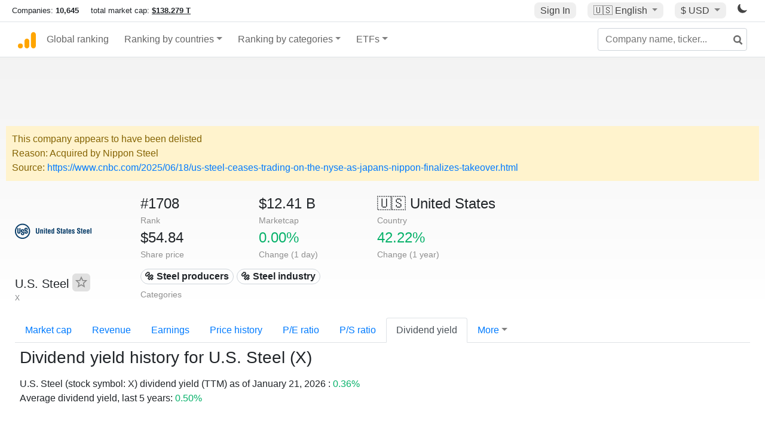

--- FILE ---
content_type: text/html; charset=UTF-8
request_url: https://companiesmarketcap.com/us-steel/dividend-yield/
body_size: 16559
content:
<!DOCTYPE html>
<html lang="en-US">
<head>
<title>U.S. Steel
 (X) - Dividend Yield</title>
<meta charset="utf-8"/>
<link rel="shortcut icon" href="https://companiesmarketcap.com/favicon.ico" type="image/x-icon">
<link rel="apple-touch-icon" sizes="57x57" href="/img/icons/apple-icon-57x57.png">
<link rel="apple-touch-icon" sizes="60x60" href="/img/icons/apple-icon-60x60.png">
<link rel="apple-touch-icon" sizes="72x72" href="/img/icons/apple-icon-72x72.png">
<link rel="apple-touch-icon" sizes="76x76" href="/img/icons/apple-icon-76x76.png">
<link rel="apple-touch-icon" sizes="114x114" href="/img/icons/apple-icon-114x114.png">
<link rel="apple-touch-icon" sizes="120x120" href="/img/icons/apple-icon-120x120.png">
<link rel="apple-touch-icon" sizes="144x144" href="/img/icons/apple-icon-144x144.png">
<link rel="apple-touch-icon" sizes="152x152" href="/img/icons/apple-icon-152x152.png">
<link rel="apple-touch-icon" sizes="180x180" href="/img/icons/apple-icon-180x180.png">
<link rel="icon" type="image/png" sizes="192x192" href="/img/icons/android-icon-192x192.png">
<link rel="icon" type="image/png" sizes="32x32" href="/img/icons/favicon-32x32.png">
<link rel="icon" type="image/png" sizes="96x96" href="/img/icons/favicon-96x96.png">
<link rel="icon" type="image/png" sizes="16x16" href="/img/icons/favicon-16x16.png">
<link rel="manifest" href="/img/icons/manifest.json">
<link rel="alternate" hreflang="de" href="https://companiesmarketcap.com/de/us-steel/dividendenrendite/" />
<link rel="alternate" hreflang="fr" href="https://companiesmarketcap.com/fr/us-steel/rendement-des-dividendes/" />
<link rel="alternate" hreflang="en-US" href="https://companiesmarketcap.com/us-steel/dividend-yield/" />
<link rel="alternate" hreflang="en-IE" href="https://companiesmarketcap.com/eur/us-steel/dividend-yield/" />
<link rel="alternate" hreflang="en-IN" href="https://companiesmarketcap.com/inr/us-steel/dividend-yield/" />
<link rel="alternate" hreflang="en-GB" href="https://companiesmarketcap.com/gbp/us-steel/dividend-yield/" />
<link rel="alternate" hreflang="en-CA" href="https://companiesmarketcap.com/cad/us-steel/dividend-yield/" />
<link rel="alternate" hreflang="en-AU" href="https://companiesmarketcap.com/aud/us-steel/dividend-yield/" />
<link rel="alternate" hreflang="en-NZ" href="https://companiesmarketcap.com/nzd/us-steel/dividend-yield/" />
<link rel="alternate" hreflang="en-HK" href="https://companiesmarketcap.com/hkd/us-steel/dividend-yield/" />
<link rel="alternate" hreflang="en-SG" href="https://companiesmarketcap.com/sgd/us-steel/dividend-yield/" />
<link rel="canonical" href="https://companiesmarketcap.com/us-steel/dividend-yield/" />
<meta property="og:url" content="https://companiesmarketcap.com/us-steel/dividend-yield/" />
<meta name="robots" content="INDEX,FOLLOW" />
<meta name="msapplication-TileColor" content="#ffffff">
<meta name="msapplication-TileImage" content="/img/icons/ms-icon-144x144.png">
<meta name="theme-color" content="#ffffff">
<meta name="viewport" content="width=device-width, initial-scale=1.0">
<meta http-equiv="content-language" content="en-US">
<meta property="og:title" content="U.S. Steel
 (X) - Dividend Yield"><meta property="og:type" content="website" />
<meta property="og:description" content="Dividend yield history for U.S. Steel
 (X).">
<meta property="og:image" content="https://companiesmarketcap.com/logo.png">
<meta name="description" content="Dividend yield history for U.S. Steel
 (X).">
<link rel="stylesheet" type="text/css" href="/bt-replacement.css?v=9">
<link rel="stylesheet" type="text/css" href="/css/style.css?v=343">
<script>
current_locale = "usd";
current_locale_path = "";

current_marketcap_path = "marketcap";
</script>

<script async src="https://cdn.fuseplatform.net/publift/tags/2/3432/fuse.js"></script></head>
<body class="cmkt" id="cmkt">

<div class="row site-header-row">
    <div class="site-header">
        <span style="display: inline-flex; margin-top: 2px;">
                <span class="max-width-720px-hidden">
                        Companies: <span class="font-weight-bold">10,645</span> &nbsp;&nbsp;&nbsp;
                        total market cap: <span class="font-weight-bold"><a class="total-mcap-link" href="/total-marketcap/">$138.279 T</a></span>
                </span>
        </span>
        <div class="header-actions">
                                        <a class="header-button sign-in-button sign-in" href="#">Sign In</a>
                                

                <div class="dropdown currency-dropdown">
                        <a href="#" class="header-button dropdown-toggle" id="languageDropdown" data-toggle="dropdown" aria-haspopup="true" aria-expanded="false">
                        🇺🇸 <span class="responsive-shown-inline">EN</span><span class="responsive-hidden">English</span>                        </a>
                        <div class="dropdown-menu currency-menu" aria-labelledby="languageDropdown">
                                <a class="dropdown-item" onclick="document.cookie = 'pref_language=DE;  max-age=91536000000; path=/;';" href="/de/us-steel/dividendenrendite/">🇩🇪 Deutsch</a><a class="dropdown-item" onclick="document.cookie = 'pref_language=FR;  max-age=91536000000; path=/;';" href="/fr/us-steel/rendement-des-dividendes/">🇫🇷 Français</a>                        </div>
                </div>

                <div class="dropdown currency-dropdown">
                        <a href="#" class="header-button dropdown-toggle" id="currencyDropdown" data-toggle="dropdown" aria-haspopup="true" aria-expanded="false">
                        $ USD                        </a>
                        <div class="dropdown-menu currency-menu" aria-labelledby="currencyDropdown">
                                <a class="dropdown-item" onclick="document.cookie = 'pref_currency=EUR;  max-age=91536000000; path=/;';" href="/eur/us-steel/dividend-yield/"><span class="symbol">€</span><span class="currency-code">EUR</span><span class="currency-flag">🇪🇺</span></a><a class="dropdown-item" onclick="document.cookie = 'pref_currency=INR;  max-age=91536000000; path=/;';" href="/inr/us-steel/dividend-yield/"><span class="symbol">₹</span><span class="currency-code">INR</span><span class="currency-flag">🇮🇳</span></a><a class="dropdown-item" onclick="document.cookie = 'pref_currency=GBP;  max-age=91536000000; path=/;';" href="/gbp/us-steel/dividend-yield/"><span class="symbol">£</span><span class="currency-code">GBP</span><span class="currency-flag">🇬🇧</span></a><a class="dropdown-item" onclick="document.cookie = 'pref_currency=CAD;  max-age=91536000000; path=/;';" href="/cad/us-steel/dividend-yield/"><span class="symbol">$</span><span class="currency-code">CAD</span><span class="currency-flag">🇨🇦</span></a><a class="dropdown-item" onclick="document.cookie = 'pref_currency=AUD;  max-age=91536000000; path=/;';" href="/aud/us-steel/dividend-yield/"><span class="symbol">$</span><span class="currency-code">AUD</span><span class="currency-flag">🇦🇺</span></a><a class="dropdown-item" onclick="document.cookie = 'pref_currency=NZD;  max-age=91536000000; path=/;';" href="/nzd/us-steel/dividend-yield/"><span class="symbol">$</span><span class="currency-code">NZD</span><span class="currency-flag">🇳🇿</span></a><a class="dropdown-item" onclick="document.cookie = 'pref_currency=HKD;  max-age=91536000000; path=/;';" href="/hkd/us-steel/dividend-yield/"><span class="symbol">$</span><span class="currency-code">HKD</span><span class="currency-flag">🇭🇰</span></a><a class="dropdown-item" onclick="document.cookie = 'pref_currency=SGD;  max-age=91536000000; path=/;';" href="/sgd/us-steel/dividend-yield/"><span class="symbol">$</span><span class="currency-code">SGD</span><span class="currency-flag">🇸🇬</span></a>                        </div>
                </div>
		
                

		<a href="#" class="dark-hidden" id="light-off-btn" title="change to dark mode">
			<svg xmlns="http://www.w3.org/2000/svg" viewBox="0 70 1000 1000" width="16" height="16">
				<path d="M525.3,989.5C241.2,989.5,10,758.3,10,474.1c0-196.8,109.6-373.6,285.9-461.4c7.9-3.9,17.5-2.4,23.7,3.8c6.2,6.2,7.9,15.8,4,23.7c-32.2,65.4-48.5,135.7-48.5,208.9c0,261.4,212.7,474.1,474.1,474.1c74,0,145-16.7,211-49.5c7.9-3.9,17.5-2.4,23.7,3.8c6.3,6.3,7.9,15.8,3.9,23.7C900.5,879,723.3,989.5,525.3,989.5z"></path>
			</svg>
		</a>
		<a href="#" class="dark-shown" id="light-on-btn" title="change to light mode">
			<svg xmlns="http://www.w3.org/2000/svg" viewBox="10 10 220 220" width="16" height="16">
				<path d="M120,189.697c-38.492,0-69.696-31.205-69.696-69.697S81.508,50.303,120,50.303c38.494,0,69.699,31.205,69.699,69.697 S158.494,189.697,120,189.697z M203.975,140L240,120l-36.025-20V140z M36.025,100L0,120l36.025,20V100z M120,240l20-36.025h-40 L120,240z M120,0l-20,36.025h40L120,0z M46.481,165.238l-11.333,39.615l39.616-11.33L46.481,165.238z M165.238,46.477l28.283,28.285 l11.332-39.613L165.238,46.477z M35.148,35.148L46.48,74.762l28.283-28.285L35.148,35.148z M165.238,193.523l39.615,11.33 l-11.332-39.615L165.238,193.523z"/>
			</svg>
		</a>
        </div>
    </div>
</div>
<nav class="navbar nav-bar-companiesmarketcap navbar-expand-lg navbar-light">
  <div class="navbar-collapse-container">
  <button class="navbar-toggler" type="button" data-toggle="collapse" data-target="#navbarSupportedContent" aria-controls="navbarSupportedContent" aria-expanded="false" aria-label="Toggle navigation">
    <span class="navbar-toggler-icon"></span>
  </button>

    <form class="search-form form-inline">
      <input id="search-input" class="form-control search-input" type="search" placeholder="Company name, ticker..." aria-label="Company name, ticker..." autocomplete="off">
      <button onclick="return false;" class="btn-search" type="submit" disabled=""><svg xmlns="http://www.w3.org/2000/svg" viewBox="0 0 14 14" width="18" height="18"><g stroke-width="2" stroke="#6c6c6c" fill="none"><path d="M11.29 11.71l-4-4"></path><circle cx="5" cy="5" r="4"></circle></g></svg></button>
      <div id="typeahead-search-results" class="typeahead-search-results"></div>
    </form>

  <div class="collapse navbar-collapse" id="navbarSupportedContent">

    <a href="/" title="CompaniesMarketCap.com - companies ranked by market capitalization" class="responsive-hidden">
	<div class="companiesmarketcap-logo"></div>
    </a>
    <ul class="navbar-nav">
      <li class="nav-item">
        <a class="nav-link nav-link-companiesmarketcap" href="/">Global ranking</a>
      </li>
      <li class="nav-item dropdown megamenu-li">
       <a class="nav-link nav-link-companiesmarketcap dropdown-toggle" href="#" id="dropdown-countries" data-toggle="dropdown" aria-haspopup="true" aria-expanded="false">Ranking by countries</a>
       <div class="dropdown-menu megamenu" aria-labelledby="dropdown-countries">
        <div class="row">
         <div class="col-sm-6 col-lg-3">
          <h5>America</h5>
          <a class="dropdown-item" href="/usa/largest-companies-in-the-usa-by-market-cap/">🇺🇸 United States</a>
          <a class="dropdown-item" href="/canada/largest-companies-in-canada-by-market-cap/">🇨🇦 Canada</a>
          <a class="dropdown-item" href="/mexico/largest-companies-in-mexico-by-market-cap/">🇲🇽 Mexico</a>
          <a class="dropdown-item" href="/brazil/largest-companies-in-brazil-by-market-cap/">🇧🇷 Brazil</a>
          <a class="dropdown-item" href="/chile/largest-companies-in-chile-by-market-cap/">🇨🇱 Chile</a>
         </div>
         <div class="col-sm-6 col-lg-3 border-left">
          <h5>Europe</h5>
          <a class="dropdown-item" href="/european-union/largest-companies-in-the-eu-by-market-cap/">🇪🇺 European Union</a>
          <a class="dropdown-item" href="/germany/largest-companies-in-germany-by-market-cap/">🇩🇪 Germany</a>
          <a class="dropdown-item" href="/united-kingdom/largest-companies-in-the-uk-by-market-cap/">🇬🇧 United Kingdom</a>
          <a class="dropdown-item" href="/france/largest-companies-in-france-by-market-cap/">🇫🇷 France</a>
          <a class="dropdown-item" href="/spain/largest-companies-in-spain-by-market-cap/">🇪🇸 Spain</a>
          <a class="dropdown-item" href="/netherlands/largest-companies-in-the-netherlands-by-market-cap/">🇳🇱 Netherlands</a>
          <a class="dropdown-item" href="/sweden/largest-companies-in-sweden-by-market-cap/">🇸🇪 Sweden</a>
          <a class="dropdown-item" href="/italy/largest-companies-in-italy-by-market-cap/">🇮🇹 Italy</a>
          <a class="dropdown-item" href="/switzerland/largest-companies-in-switzerland-by-market-cap/">🇨🇭 Switzerland</a>
          <a class="dropdown-item" href="/poland/largest-companies-in-poland-by-market-cap/">🇵🇱 Poland</a>
          <a class="dropdown-item" href="/finland/largest-companies-in-finland-by-market-cap/">🇫🇮 Finland</a>
         </div>
         <div class="col-sm-6 col-lg-3 border-left">
          <h5>Asia</h5>
          <a class="dropdown-item" href="/china/largest-companies-in-china-by-market-cap/">🇨🇳 China</a>
          <a class="dropdown-item" href="/japan/largest-companies-in-japan-by-market-cap/">🇯🇵 Japan</a>
          <a class="dropdown-item" href="/south-korea/largest-companies-in-south-korea-by-market-cap/">🇰🇷 South Korea</a>
          <a class="dropdown-item" href="/hong-kong/largest-companies-in-hong-kong-by-market-cap/">🇭🇰 Hong Kong</a>
          <a class="dropdown-item" href="/singapore/largest-companies-in-singapore-by-market-cap/">🇸🇬 Singapore</a>
          <a class="dropdown-item" href="/indonesia/largest-companies-in-indonesia-by-market-cap/">🇮🇩 Indonesia</a>
          <a class="dropdown-item" href="/india/largest-companies-in-india-by-market-cap/">🇮🇳 India</a>
          <a class="dropdown-item" href="/malaysia/largest-companies-in-malaysia-by-market-cap/">🇲🇾 Malaysia</a>
          <a class="dropdown-item" href="/taiwan/largest-companies-in-taiwan-by-market-cap/">🇹🇼 Taiwan</a>
          <a class="dropdown-item" href="/thailand/largest-companies-in-thailand-by-market-cap/">🇹🇭 Thailand</a>
          <a class="dropdown-item" href="/vietnam/largest-companies-in-vietnam-by-market-cap/">🇻🇳 Vietnam</a>

         </div>
         <div class="col-sm-6 col-lg-3 border-left">
          <h5>Others</h5>
          <a class="dropdown-item" href="/australia/largest-companies-in-australia-by-market-cap/">🇦🇺 Australia</a>
          <a class="dropdown-item" href="/new-zealand/largest-companies-in-new-zealand-by-market-cap/">🇳🇿 New Zealand</a>
          <a class="dropdown-item" href="/israel/largest-companies-in-israel-by-market-cap/">🇮🇱 Israel</a>
          <a class="dropdown-item" href="/saudi-arabia/largest-companies-in-saudi-arabia-by-market-cap/">🇸🇦 Saudi Arabia</a>
          <a class="dropdown-item" href="/turkey/largest-companies-in-turkey-by-market-cap/">🇹🇷 Turkey</a>
          <a class="dropdown-item" href="/russia/largest-companies-in-russia-by-market-cap/">🇷🇺 Russia</a>
          <a class="dropdown-item" href="/south-africa/largest-companies-in-south-africa-by-market-cap/">🇿🇦 South Africa</a>
          <a class="dropdown-item" href="/all-countries/"><strong>&#x3E;&#x3E; All Countries</strong></a>
         </div>
        </div>
       </div>
      </li>
      <li class="nav-item dropdown megamenu-li">
       <a class="nav-link nav-link-companiesmarketcap dropdown-toggle" href="#" id="dropdown-categories" data-toggle="dropdown" aria-haspopup="true" aria-expanded="false">Ranking by categories</a>
       <div class="dropdown-menu megamenu" aria-labelledby="dropdown-categories">
        <div class="row">
         <div class="col-sm-6 col-lg-3">
          <a class="dropdown-item" href="/assets-by-market-cap/">🏆 All assets by Market Cap</a>
          <a class="dropdown-item" href="/automakers/largest-automakers-by-market-cap/">🚗 Automakers</a>
          <a class="dropdown-item" href="/airlines/largest-airlines-by-market-cap/">✈️  Airlines</a>
          <a class="dropdown-item" href="/airports/largest-airport-operating-companies-by-market-cap/">🛫 Airports</a>
          <a class="dropdown-item" href="/aircraft-manufacturers/largest-aircraft-manufacturers-by-market-cap/">✈️  Aircraft manufacturers</a>
          <a class="dropdown-item" href="/banks/largest-banks-by-market-cap/">🏦 Banks</a>
          <a class="dropdown-item" href="/hotels/largest-hotel-companies-by-market-cap/">🏨 Hotels</a>
          <a class="dropdown-item" href="/pharmaceuticals/largest-pharmaceutical-companies-by-market-cap/">💊 Pharmaceuticals</a>
          <a class="dropdown-item" href="/e-commerce/largest-e-commerce-companies-by-market-cap/">🛒 E-Commerce</a>
          <a class="dropdown-item" href="/healthcare/largest-healthcare-companies-by-market-cap/">⚕️ Healthcare</a>
         </div>
         <div class="col-sm-6 col-lg-3 border-left">
          <a class="dropdown-item" href="/delivery-services/largest-delivery-companies-by-market-cap/">📦 Courier services</a>
          <a class="dropdown-item" href="/media-press/largest-media-and-press-companies-by-market-cap/">📰 Media/Press</a>
          <a class="dropdown-item" href="/alcoholic-beverages/largest-alcoholic-beverage-companies-by-market-cap/">🍷 Alcoholic beverages</a>
          <a class="dropdown-item" href="/beverages/largest-beverage-companies-by-market-cap/">🥤 Beverages</a>
          <a class="dropdown-item" href="/clothing/largest-clothing-companies-by-market-cap/">👚 Clothing</a>
          <a class="dropdown-item" href="/mining/largest-mining-companies-by-market-cap/">⛏️ Mining</a>
          <a class="dropdown-item" href="/railways/largest-railways-companies-by-market-cap/">🚂 Railways</a>
          <a class="dropdown-item" href="/insurance/largest-insurance-companies-by-market-cap/">🏦 Insurance</a>
          <a class="dropdown-item" href="/real-estate/largest-real-estate-companies-by-market-cap/">🏠 Real estate</a>
         </div>
         <div class="col-sm-6 col-lg-3 border-left">
          <a class="dropdown-item" href="/ports/largest-port-operating-companies-by-market-cap/">⚓ Ports</a>
          <a class="dropdown-item" href="/professional-services/largest-professional-service-companies-by-market-cap/">💼 Professional services</a>
          <a class="dropdown-item" href="/food/largest-food-companies-by-market-cap/">🍴 Food</a>
          <a class="dropdown-item" href="/restaurant-chains/largest-restaurant-chain-companies-by-market-cap/">🍔 Restaurant chains</a>
          <a class="dropdown-item" href="/software/largest-software-companies-by-market-cap/">‍💻 Software</a>
          <a class="dropdown-item" href="/semiconductors/largest-semiconductor-companies-by-market-cap/">📟 Semiconductors</a>
          <a class="dropdown-item" href="/tobacco/largest-tobacco-companies-by-market-cap/"> 🚬 Tobacco</a>
          <a class="dropdown-item" href="/financial-services/largest-financial-service-companies-by-market-cap/">💳 Financial services</a>
          <a class="dropdown-item" href="/oil-gas/largest-oil-and-gas-companies-by-market-cap/">🛢 Oil&amp;Gas</a>
          <a class="dropdown-item" href="/electricity/largest-electricity-companies-by-market-cap/">🔋 Electricity</a>
         </div>
         <div class="col-sm-6 col-lg-3 border-left">
          <a class="dropdown-item" href="/chemicals/largest-chemical-companies-by-market-cap/">🧪 Chemicals</a>
          <a class="dropdown-item" href="/investment/largest-investment-companies-by-market-cap/">💰 Investment</a>
          <a class="dropdown-item" href="/telecommunication/largest-telecommunication-companies-by-market-cap/">📡 Telecommunication</a>
          <a class="dropdown-item" href="/retail/largest-retail-companies-by-market-cap/">🛍️ Retail</a>
          <a class="dropdown-item" href="/internet/largest-internet-companies-by-market-cap/">🖥️ Internet</a>
          <a class="dropdown-item" href="/construction/largest-construction-companies-by-market-cap/">🏗 Construction</a>
          <a class="dropdown-item" href="/video-games/largest-video-game-companies-by-market-cap/">🎮 Video Game</a>
          <a class="dropdown-item" href="/tech/largest-tech-companies-by-market-cap/">💻 Tech</a>
          <a class="dropdown-item" href="/artificial-intelligence/largest-ai-companies-by-marketcap/">🦾 AI</a>
          <a class="dropdown-item" href="/all-categories/"><strong>&#x3E;&#x3E; All Categories</strong></a>
         </div>
      </div>
      </div>
    </li>

      <li class="nav-item dropdown megamenu-li">
       <a class="nav-link nav-link-companiesmarketcap dropdown-toggle" href="#" id="dropdown-categories" data-toggle="dropdown" aria-haspopup="true" aria-expanded="false">ETFs</a>
       <div class="dropdown-menu megamenu" aria-labelledby="dropdown-categories">
        <div class="row">
         <div class="col-sm-6 col-lg-3">
          <a class="dropdown-item" href="/etfs/largest-etfs-by-marketcap/">🏆 All ETFs</a>
          <a class="dropdown-item" href="/bond-etfs/largest-bond-etfs-by-marketcap/">🏛️ Bond ETFs</a>
          <a class="dropdown-item" href="/dividend-and-income-etfs/largest-dividend-etfs-by-marketcap/">％ Dividend ETFs</a>
          <a class="dropdown-item" href="/bitcoin-etfs/largest-bitcoin-etfs-by-marketcap/">₿ Bitcoin ETFs</a>
          <a class="dropdown-item" href="/ethereum-etfs/largest-ethereum-etfs-by-marketcap/">♢ Ethereum ETFs</a>
          <a class="dropdown-item" href="/cryptocurrency-etfs/largest-crypto-etfs-by-marketcap/">🪙 Crypto Currency ETFs</a>

          <a class="dropdown-item" href="/gold-etfs/largest-gold-etfs-by-marketcap/">🥇 Gold ETFs &amp; ETCs</a>
          <a class="dropdown-item" href="/silver-etfs/largest-silver-etfs-by-marketcap/">🥈 Silver ETFs &amp; ETCs</a>
          <a class="dropdown-item" href="/oil-etfs/largest-oil-etfs-by-marketcap/">🛢️ Oil ETFs &amp; ETCs</a>
          <a class="dropdown-item" href="/commodities-etfs/largest-commodities-etfs-by-marketcap/">🌽 Commodities ETFs &amp; ETNs</a>

          <a class="dropdown-item" href="/emerging-markets-etfs/largest-emerging-markets-etfs-by-marketcap/">📈 Emerging Markets ETFs</a>
          <a class="dropdown-item" href="/small-cap-etfs/largest-small-cap-etfs-by-marketcap/">📉 Small-Cap ETFs</a>
          <a class="dropdown-item" href="/low-volatility-etfs/largest-low-volatility-etfs-by-marketcap/">🛟 Low volatility ETFs</a>
          <a class="dropdown-item" href="/inverse-etfs/largest-inverse-etfs-by-marketcap/">🔄 Inverse/Bear ETFs</a>
          <a class="dropdown-item" href="/leveraged-etfs/largest-leveraged-etfs-by-marketcap/">⬆️ Leveraged ETFs</a>
         </div>
         <div class="col-sm-6 col-lg-3 border-left">
          <a class="dropdown-item" href="/global-etfs/largest-global-etfs-by-marketcap/">🌎 Global/World ETFs</a>
          <a class="dropdown-item" href="/usa-etfs/largest-us-etfs-by-marketcap/">🇺🇸 USA ETFs</a>
          <a class="dropdown-item" href="/sp500-etfs/largest-sp500-etfs-by-marketcap/">🇺🇸 S&amp;P 500 ETFs</a>
          <a class="dropdown-item" href="/dow-jones-etfs/largest-dow-jones-etfs-by-marketcap/">🇺🇸 Dow Jones ETFs</a>
          <a class="dropdown-item" href="/europe-etfs/largest-europe-etfs-by-marketcap/">🇪🇺 Europe ETFs</a>
          <a class="dropdown-item" href="/china-etfs/largest-china-etfs-by-marketcap/">🇨🇳 China ETFs</a>
          <a class="dropdown-item" href="/japan-etfs/largest-japan-etfs-by-marketcap/">🇯🇵 Japan ETFs</a>
          <a class="dropdown-item" href="/india-etfs/largest-india-etfs-by-marketcap/">🇮🇳 India ETFs</a>
          <a class="dropdown-item" href="/united-kingdom-etfs/largest-uk-etfs-by-marketcap/">🇬🇧 UK ETFs</a>
          <a class="dropdown-item" href="/germany-etfs/largest-germany-etfs-by-marketcap/">🇩🇪 Germany ETFs</a>
          <a class="dropdown-item" href="/france-etfs/largest-france-etfs-by-marketcap/">🇫🇷 France ETFs</a>
         </div>
         <div class="col-sm-6 col-lg-3 border-left">
          <a class="dropdown-item" href="/mining-etfs/largest-mining-etfs-by-marketcap/">⛏️ Mining ETFs</a>
          <a class="dropdown-item" href="/gold-mining-etfs/largest-gold-mining-etfs-by-marketcap/">⛏️ Gold Mining ETFs</a>
          <a class="dropdown-item" href="/silver-mining-etfs/largest-silver-mining-etfs-by-marketcap/">⛏️ Silver Mining ETFs</a>
          <a class="dropdown-item" href="/biotech-etfs/largest-biotech-etfs-by-marketcap/">🧬 Biotech ETFs</a>
          <a class="dropdown-item" href="/tech-etfs/largest-tech-etfs-by-marketcap/">👩‍💻 Tech ETFs</a>
          <a class="dropdown-item" href="/real-estate-etfs/largest-real-estate-etfs-by-marketcap/">🏠 Real Estate ETFs</a>
          <a class="dropdown-item" href="/healthcare-etfs/largest-healthcare-etfs-by-marketcap/">⚕️ Healthcare ETFs</a>
          <a class="dropdown-item" href="/energy-etfs/largest-energy-etfs-by-marketcap/">⚡ Energy ETFs</a>
          <a class="dropdown-item" href="/renewable-energy-etfs/largest-clean-energy-etfs-by-marketcap/">🌞 Renewable Energy ETFs</a>
          <a class="dropdown-item" href="/insurance-etfs/largest-insurance-etfs-by-marketcap/">🛡️ Insurance ETFs</a>
          <a class="dropdown-item" href="/water-etfs/largest-water-etfs-by-marketcap/">🚰 Water ETFs</a>
          <a class="dropdown-item" href="/food-and-beverage-etfs/largest-food-and-beverage-etfs-by-marketcap/">🍴 Food &amp; Beverage ETFs</a>
          <a class="dropdown-item" href="/socially-responsible-etfs/largest-socially-responsible-etfs-by-marketcap/">🌱 Socially Responsible ETFs</a>

         </div>
         <div class="col-sm-6 col-lg-3 border-left">
            <a class="dropdown-item" href="/infrastructure-etfs/largest-infrastructure-etfs-by-marketcap/">🛣️ Infrastructure ETFs</a>
            <a class="dropdown-item" href="/innovation-etfs/largest-innovation-etfs-by-marketcap/">💡 Innovation ETFs</a>
            <a class="dropdown-item" href="/semiconductors-etfs/largest-semiconductors-etfs-by-marketcap/">📟 Semiconductors ETFs</a>
            <a class="dropdown-item" href="/aerospace-defense-etfs/largest-aerospace-and-defense-etfs-by-marketcap/">🚀 Aerospace &amp; Defense ETFs</a>
            <a class="dropdown-item" href="/cybersecurity-etfs/largest-cybersecurity-etfs-by-marketcap/">🔒 Cybersecurity ETFs</a>
            <a class="dropdown-item" href="/artificial-intelligence-etfs/largest-ai-etfs-by-marketcap/">🦾 Artificial Intelligence ETFs</a>
         </div>
      </li>
      <li class="nav-item dropdown megamenu-li max-width-650px-shown">
        <a class="nav-link nav-link-companiesmarketcap" href="/watchlist/"><img class="fav-icon dark-shown" alt="favorite icon" src="/img/fav.svg?v=3"><img class="fav-icon dark-hidden" alt="favorite icon" src="/img/fav4.svg?v=3"> Watchlist</a>
        <a class="nav-link nav-link-companiesmarketcap" href="/account/"><img class="account-icon dark-shown" alt="favorite icon" src="/img/account.svg?v=3"><img class="account-icon dark-hidden" alt="favorite icon" src="/img/account4.svg?v=3"> Account</a>
      </li>
    
    </ul>    </div>
  </div>
</nav>


<div align="center">
<div style="min-height:90px;"><div data-fuse="23022329499"></div> <div class="recoverub-container hidden"></div> </div></div>

<div class="table-container">
<div class="alert-warning alert-warning-delisted" role="alert">
	<span style="padding-left: 0px;">This company appears to have been delisted</span><br/>
	Reason: Acquired by Nippon Steel<br/>
        	Source: <a href="https://www.cnbc.com/2025/06/18/us-steel-ceases-trading-on-the-nyse-as-japans-nippon-finalizes-takeover.html">https://www.cnbc.com/2025/06/18/us-steel-ceases-trading-on-the-nyse-as-japans-nippon-finalizes-takeover.html</a><br/>
</div>
    <div class="row">
        <div class="col-lg-2">
	    <div class="company-logo-container">
		<img loading="lazy" class="company-profile-logo" title="U.S. Steel
 Logo" alt="U.S. Steel
 Logo" src="/img/company-logos/256/X.webp" data-img-path="/img/company-logos/256/X.webp" data-img-dark-path="/img/company-logos/256/X_BIG.D.webp">            </div>
            <div class="company-title-container">
	    	<div class="company-name ">U.S. Steel
 <button class="fav-btn" href="#" data-type="company" data-id="6794"><img alt="favorite icon" src="/img/fav3.svg?v3" data-id="6794"></button>            </div>
            	<div class="company-code">X</div>
	    </div>
        </div>
        <div class="col-lg-6">
	    <div class="row">
		    <div class="info-box"><div class="line1">#1708</div><div class="line2">Rank</div></div>
		    <div class="info-box"><div class="line1">$12.41 B</div><div class="line2">Marketcap</div></div>
		    <div class="info-box"><div class="line1"><a href="/usa/largest-companies-in-the-usa-by-market-cap/">🇺🇸<span class="responsive-hidden"> United States</span></a></div><div class="line2">Country</div></div>
	    </div>
	    <div class="row">
		    <div class="info-box"><div class="line1">$54.84</div><div class="line2">Share price</div></div>
		    <div class="info-box"><div class="line1"><span class="percentage-green">0.00%</span></div><div class="line2">Change (1 day)</div></div>
		    <div class="info-box"><div class="line1"><span class="percentage-green">42.22%</span></div><div class="line2">Change (1 year)</div></div>
	    </div>
<div class="info-box categories-box">
<div class="line1">
<a href="/steel-producers/largest-companies-by-market-cap/" class="badge badge-light category-badge">🔩 Steel producers</a><a href="/steel-industry/largest-companies-by-market-cap/" class="badge badge-light category-badge">🔩 Steel industry</a></div>
<div class="line2">Categories</div>
</div>

        </div>

	    </div>

    <ul class="profile-nav nav nav-tabs mt-4">
  <li class="nav-item">          <a class="nav-link" href="/us-steel/marketcap/">Market cap</a>  </li>  <li class="nav-item">          <a class="nav-link" href="/us-steel/revenue/">Revenue</a>  </li>  <li class="nav-item">          <a class="nav-link" href="/us-steel/earnings/">Earnings</a>  </li>  <li class="nav-item">          <a class="nav-link tab-medium-hide" href="/us-steel/stock-price-history/">Price history</a>  </li>  <li class="nav-item">          <a class="nav-link tab-medium-hide" href="/us-steel/pe-ratio/">P/E ratio</a>  </li>  <li class="nav-item">          <a class="nav-link tab-medium-hide" href="/us-steel/ps-ratio/">P/S ratio</a>  </li>  <li class="nav-item">          <a class="nav-link active" href="/us-steel/dividend-yield/">Dividend yield</a>  </li>  <li class="nav-item dropdown position-relative">
    <a class="nav-link dropdown-toggle" data-toggle="dropdown" href="#" role="button" aria-haspopup="true" aria-expanded="false">More</a>
    <div class="dropdown-menu profile-dropdown">
        <a class="dropdown-item tab-medium-show" href="/us-steel/stock-price-history/">Price history</a>
<a class="dropdown-item tab-medium-show" href="/us-steel/pe-ratio/">P/E ratio</a>
<a class="dropdown-item tab-medium-show" href="/us-steel/ps-ratio/">P/S ratio</a>
<a class="dropdown-item" href="/us-steel/pb-ratio/">P/B ratio</a>
<a class="dropdown-item" href="/us-steel/operating-margin/">Operating margin</a>
<a class="dropdown-item" href="/us-steel/eps/">EPS</a>
<a class="dropdown-item" href="/us-steel/dividends/">Dividends</a>
<a class="dropdown-item" href="/us-steel/shares-outstanding/">Shares outstanding</a>
<a class="dropdown-item" href="/us-steel/failure-to-deliver/">Fails to deliver</a>
<a class="dropdown-item" href="/us-steel/cost-to-borrow/">Cost to borrow</a>
<a class="dropdown-item" href="/us-steel/total-assets/">Total assets</a>
<a class="dropdown-item" href="/us-steel/total-liabilities/">Total liabilities</a>
<a class="dropdown-item" href="/us-steel/total-debt/">Total debt</a>
<a class="dropdown-item" href="/us-steel/cash-on-hand/">Cash on Hand</a>
<a class="dropdown-item" href="/us-steel/net-assets/">Net Assets</a>
<a class="dropdown-item" href="/us-steel/annual-reports-10k/">Annual Reports (10-K)</a>    </div>
  </li>
</ul>

    <div class="profile-container pt-3">

	<h1>Dividend yield history for U.S. Steel
 (X)</h1>

	<p>
U.S. Steel
 (stock symbol: X) dividend yield (TTM) as of January 21, 2026 : <span class="percentage-green"> 0.36%</span><br/>Average dividend yield, last 5 years: <span class="percentage-green"> 0.50%</span><br/></p>

<svg id="dividendyieldchart" class="companiesmarketcap-chart" height="550" width="100%" xmlns:svg="http://www.w3.org/2000/svg" xmlns="http://www.w3.org/2000/svg"></svg>

<div align="center" style="margin-bottom: 10px;margin-top: 10px;"><!-- GAM 71161633/JWSRV_companiesmarketcap/comp_incontent_1 -->
<div data-fuse="23022329508"></div></div>	<h3>Dividend Yield at the end of each year (TTM)</h3>
	    <table class="table" style="width:100%">
	        <thead>
	            <tr>
	                <th>Date</th>
					<th>Dividend Yield</th>
                    </tr>
                </thead>
	        <tbody>
<tr><td>2025-07-11</td><td><span class="percentage-green"> 0.36%</span></td></tr>
<tr><td>2024-12-31</td><td><span class="percentage-green"> 0.59%</span></td></tr>
<tr><td>2023-12-29</td><td><span class="percentage-green"> 0.41%</span></td></tr>
<tr><td>2022-12-30</td><td><span class="percentage-green"> 0.80%</span></td></tr>
<tr><td>2021-12-31</td><td><span class="percentage-green"> 0.34%</span></td></tr>
<tr><td>2020-12-31</td><td><span class="percentage-green"> 0.24%</span></td></tr>
<tr><td>2019-12-31</td><td><span class="percentage-green"> 1.75%</span></td></tr>
<tr><td>2018-12-31</td><td><span class="percentage-green"> 1.10%</span></td></tr>
<tr><td>2017-12-29</td><td><span class="percentage-green"> 0.57%</span></td></tr>
<tr><td>2016-12-30</td><td><span class="percentage-green"> 0.61%</span></td></tr>
<tr><td>2015-12-31</td><td><span class="percentage-green"> 2.51%</span></td></tr>
<tr><td>2014-12-31</td><td><span class="percentage-green"> 0.75%</span></td></tr>
<tr><td>2013-12-31</td><td><span class="percentage-green"> 0.68%</span></td></tr>
<tr><td>2012-12-31</td><td><span class="percentage-green"> 0.84%</span></td></tr>
<tr><td>2011-12-30</td><td><span class="percentage-green"> 0.76%</span></td></tr>
<tr><td>2010-12-31</td><td><span class="percentage-green"> 0.34%</span></td></tr>
<tr><td>2009-12-31</td><td><span class="percentage-green"> 0.82%</span></td></tr>
<tr><td>2008-12-31</td><td><span class="percentage-green"> 2.96%</span></td></tr>
<tr><td>2007-12-31</td><td><span class="percentage-green"> 0.66%</span></td></tr>
<tr><td>2006-12-29</td><td><span class="percentage-green"> 0.82%</span></td></tr>
<tr><td>2005-12-30</td><td><span class="percentage-green"> 0.79%</span></td></tr>
<tr><td>2004-12-31</td><td><span class="percentage-green"> 0.39%</span></td></tr>
<tr><td>2003-12-31</td><td><span class="percentage-green"> 0.57%</span></td></tr>
<tr><td>2002-12-31</td><td><span class="percentage-green"> 1.52%</span></td></tr>
<tr><td>2001-12-31</td><td><span class="percentage-green"> 3.04%</span></td></tr>
<tr><td>2000-12-29</td><td><span class="percentage-green"> 5.56%</span></td></tr>
<tr><td>1999-12-31</td><td><span class="percentage-green"> 3.03%</span></td></tr>
<tr><td>1998-12-31</td><td><span class="percentage-green"> 4.35%</span></td></tr>
<tr><td>1997-12-31</td><td><span class="percentage-green"> 3.20%</span></td></tr>
<tr><td>1996-12-31</td><td><span class="percentage-green"> 3.19%</span></td></tr>
<tr><td>1995-12-29</td><td><span class="percentage-green"> 3.25%</span></td></tr>
<tr><td>1994-12-30</td><td><span class="percentage-green"> 2.82%</span></td></tr>
<tr><td>1993-12-31</td><td><span class="percentage-green"> 2.31%</span></td></tr>
<tr><td>1992-12-31</td><td><span class="percentage-green"> 2.94%</span></td></tr>
<tr><td>1991-12-31</td><td><span class="percentage-green"> 1.83%</span></td></tr>                </tbody>
	    </table>
<br/>
<div align="center" style="margin-bottom: 10px;margin-top: 10px;"><!-- GAM 71161633/JWSRV_companiesmarketcap/comp_incontent_1 -->
<div data-fuse="23022329508"></div></div><h3>Dividend yields (TTM) for similar companies or competitors</h3><div style="overflow-y: scroll;">    <table class="table w-100">        <thead>                <tr>                    <th>Company</th>                    <th>Dividend Yield</th>                    <th>Country</th>                    </tr>                </thead>                <tbody><tr><td class="name-td"><a href="/steel-dynamics/dividend-yield/"><div class="float-left pt-1"><img loading="lazy" class="company-logo" alt="U.S. Steel
 Logo" src="/img/company-logos/64/STLD.webp" data-img-path="/img/company-logos/64/STLD.webp" data-img-dark-path="/img/company-logos/64/STLD.D.webp"></div><div class="name-div"><div class="company-name">Steel Dynamics
</div><div class="company-code"><span class="rank d-none"></span>STLD</div></div></a></td><td><span class="percentage-green"> 0.83%</span></td><td>🇺🇸 <span class="responsive-hidden">USA</span></td></tr><tr><td class="name-td"><a href="/worthington-industries/dividend-yield/"><div class="float-left pt-1"><img loading="lazy" class="company-logo" alt="U.S. Steel
 Logo" src="/img/company-logos/64/WOR.webp" data-img-path="/img/company-logos/64/WOR.webp" data-img-dark-path="/img/company-logos/64/WOR.D.webp"></div><div class="name-div"><div class="company-name">Worthington Enterprises</div><div class="company-code"><span class="rank d-none"></span>WOR</div></div></a></td><td><span class="percentage-green"> 1.34%</span></td><td>🇺🇸 <span class="responsive-hidden">USA</span></td></tr><tr><td class="name-td"><a href="/posco/dividend-yield/"><div class="float-left pt-1"><img loading="lazy" class="company-logo" alt="U.S. Steel
 Logo" src="/img/company-logos/64/PKX.webp" data-img-path="/img/company-logos/64/PKX.webp" data-img-dark-path="/img/company-logos/64/PKX.D.webp"></div><div class="name-div"><div class="company-name">POSCO</div><div class="company-code"><span class="rank d-none"></span>PKX</div></div></a></td><td><span class="percentage-green"> 2.23%</span></td><td>🇰🇷 <span class="responsive-hidden">S. Korea</span></td></tr><tr><td class="name-td"><a href="/arcelor-mittal/dividend-yield/"><div class="float-left pt-1"><img loading="lazy" class="company-logo" alt="U.S. Steel
 Logo" src="/img/company-logos/64/MT.webp" data-img-path="/img/company-logos/64/MT.webp" data-img-dark-path="/img/company-logos/64/MT.D.webp"></div><div class="name-div"><div class="company-name">ArcelorMittal</div><div class="company-code"><span class="rank d-none"></span>MT</div></div></a></td><td><span class="percentage-green"> 1.07%</span></td><td>🇱🇺 <span class="responsive-hidden">Luxembourg</span></td></tr>            </tbody>    </table></div>

</div>

<script src="/js/chart1.js?v=36"></script>
<script type="text/javascript">
data = [{"d":672969600,"v":0},{"d":675648000,"v":0},{"d":678067200,"v":0},{"d":680918400,"v":0},{"d":683510400,"v":90.49773755656109},{"d":686188800,"v":90.49773755656109},{"d":688867200,"v":85.1063829787234},{"d":691372800,"v":196.07843137254903},{"d":694137600,"v":182.64840182648402},{"d":696816000,"v":197.04433497536945},{"d":699235200,"v":291.2621359223301},{"d":702000000,"v":307.6923076923077},{"d":704592000,"v":287.08133971291863},{"d":707097600,"v":406.0913705583756},{"d":709862400,"v":350.87719298245617},{"d":712540800,"v":267.85714285714283},{"d":715219200,"v":380.95238095238096},{"d":717811200,"v":406.0913705583756},{"d":720403200,"v":295.5665024630542},{"d":723081600,"v":322.5806451612903},{"d":725760000,"v":294.11764705882354},{"d":728265600,"v":204.08163265306123},{"d":730684800,"v":268.4563758389262},{"d":733536000,"v":251.57232704402514},{"d":736128000,"v":175.43859649122808},{"d":738547200,"v":232.5581395348837},{"d":741398400,"v":245.39877300613497},{"d":743990400,"v":248.96265560165975},{"d":746755200,"v":310.07751937984494},{"d":749347200,"v":312.5},{"d":751852800,"v":200},{"d":754617600,"v":277.77777777777777},{"d":757296000,"v":231.21387283236993},{"d":759974400,"v":227.27272727272728},{"d":762393600,"v":242.42424242424244},{"d":765072000,"v":269.36026936026934},{"d":767577600,"v":220.58823529411765},{"d":770342400,"v":293.040293040293},{"d":772934400,"v":295.2029520295203},{"d":775440000,"v":200},{"d":778291200,"v":245.39877300613497},{"d":780883200,"v":238.80597014925374},{"d":783561600,"v":266.6666666666667},{"d":786153600,"v":290.90909090909093},{"d":788745600,"v":281.6901408450704},{"d":791510400,"v":232.5581395348837},{"d":793929600,"v":300.7518796992481},{"d":796608000,"v":296.2962962962963},{"d":799027200,"v":245.9016393442623},{"d":801878400,"v":312.5},{"d":804470400,"v":290.90909090909093},{"d":807148800,"v":226.41509433962264},{"d":809827200,"v":305.3435114503817},{"d":812332800,"v":322.5806451612903},{"d":815097600,"v":251.0460251046025},{"d":817689600,"v":306.51340996168585},{"d":820195200,"v":325.2032520325203},{"d":823046400,"v":282.6855123674912},{"d":825552000,"v":305.3435114503817},{"d":828057600,"v":288.8086642599278},{"d":830822400,"v":303.030303030303},{"d":833500800,"v":322.5806451612903},{"d":835920000,"v":352.42290748898677},{"d":838771200,"v":394.0886699507389},{"d":841363200,"v":363.6363636363636},{"d":844041600,"v":350.87719298245617},{"d":846720000,"v":368.66359447004606},{"d":849225600,"v":331.9502074688797},{"d":851990400,"v":318.7250996015936},{"d":854668800,"v":314.96062992125985},{"d":857088000,"v":318.7250996015936},{"d":859766400,"v":375.5868544600939},{"d":862358400,"v":341.88034188034186},{"d":864950400,"v":310.07751937984494},{"d":867628800,"v":285.7142857142857},{"d":870307200,"v":273.5042735042735},{"d":872812800,"v":284.69750889679716},{"d":875577600,"v":287.76978417266184},{"d":878256000,"v":294.11764705882354},{"d":880675200,"v":319.3612774451098},{"d":883526400,"v":320},{"d":886118400,"v":299.62546816479403},{"d":888537600,"v":284.69750889679716},{"d":891302400,"v":264.9006622516556},{"d":893894400,"v":255.59105431309905},{"d":896400000,"v":278.74564459930315},{"d":899164800,"v":303.030303030303},{"d":901843200,"v":370.3703703703704},{"d":904521600,"v":477.6119402985075},{"d":907113600,"v":418.848167539267},{"d":909705600,"v":430.10752688172045},{"d":912384000,"v":409.2071611253197},{"d":915062400,"v":434.7826086956522},{"d":917568000,"v":383.69304556354916},{"d":919987200,"v":394.0886699507389},{"d":922838400,"v":425.531914893617},{"d":925430400,"v":330.57851239669424},{"d":927849600,"v":371.22969837587004},{"d":930700800,"v":370.3703703703704},{"d":933292800,"v":385.5421686746988},{"d":936057600,"v":370.3703703703704},{"d":938649600,"v":388.3495145631068},{"d":941155200,"v":391.19804400977995},{"d":943920000,"v":395.0617283950617},{"d":946598400,"v":303.030303030303},{"d":949276800,"v":402.0100502512563},{"d":951782400,"v":457.14285714285717},{"d":954460800,"v":400},{"d":956880000,"v":399.00249376558605},{"d":959731200,"v":443.21329639889194},{"d":962323200,"v":538.7205387205387},{"d":965001600,"v":557.4912891986063},{"d":967680000,"v":575.5395683453237},{"d":970185600,"v":658.4362139917696},{"d":972950400,"v":627.4509803921569},{"d":975542400,"v":701.7543859649123},{"d":978048000,"v":555.5555555555555},{"d":980899200,"v":639.386189258312},{"d":983318400,"v":656.1679790026246},{"d":985910400,"v":680.7351940095303},{"d":988588800,"v":543.1830526887561},{"d":991267200,"v":435.45081967213116},{"d":993772800,"v":421.8362282878412},{"d":996537600,"v":431.4720593161391},{"d":999216000,"v":351.93566374739385},{"d":1001635200,"v":500.7153075822604},{"d":1004486400,"v":486.44892286309937},{"d":1007078400,"v":325.63649056462344},{"d":1009756800,"v":303.69959670350096},{"d":1012435200,"v":275.27527527527525},{"d":1014854400,"v":197.51694116912762},{"d":1017273600,"v":192.83746556473832},{"d":1020124800,"v":194.0132930147842},{"d":1022803200,"v":146.05646805956826},{"d":1025222400,"v":150.8295701774545},{"d":1028073600,"v":180.1801801801802},{"d":1030665600,"v":182.0830298616169},{"d":1033344000,"v":215.3316106804479},{"d":1036022400,"v":194.5525291828794},{"d":1038528000,"v":138.12154696132598},{"d":1041292800,"v":152.4390243902439},{"d":1043971200,"v":139.37282229965157},{"d":1046390400,"v":172.1170395869191},{"d":1049068800,"v":203.4587995930824},{"d":1051660800,"v":139.66480446927375},{"d":1054252800,"v":126.98412698412699},{"d":1056931200,"v":122.17470237173475},{"d":1059609600,"v":126.90355329949239},{"d":1062115200,"v":108.63661053775122},{"d":1064880000,"v":108.8139341030432},{"d":1067558400,"v":84.56659619450318},{"d":1069977600,"v":80.48289738430583},{"d":1072828800,"v":57.11022272986864},{"d":1075420800,"v":58.73715297319098},{"d":1077840000,"v":54.42176870748299},{"d":1080691200,"v":53.66246310705661},{"d":1083283200,"v":69.85679601316087},{"d":1085702400,"v":65.87615066284089},{"d":1088553600,"v":56.947609821970666},{"d":1091145600,"v":52.43838627263729},{"d":1093910400,"v":54.1858574911948},{"d":1096502400,"v":53.16321247111144},{"d":1099008000,"v":54.46622945353405},{"d":1101772800,"v":38.19709629111734},{"d":1104451200,"v":39.02439024390244},{"d":1107129600,"v":38.610039355406165},{"d":1109548800,"v":36.882616470772675},{"d":1112227200,"v":45.2310735587443},{"d":1114732800,"v":53.78858998075726},{"d":1117497600,"v":70.4048277596178},{"d":1120089600,"v":81.46639748229263},{"d":1122595200,"v":65.65064170454201},{"d":1125446400,"v":78.72137780159245},{"d":1128038400,"v":77.92208160198733},{"d":1130716800,"v":90.33671202673726},{"d":1133308800,"v":79.83193612739228},{"d":1135900800,"v":79.05138339920948},{"d":1138665600,"v":63.59832635983263},{"d":1141084800,"v":73.39449541284404},{"d":1143763200,"v":65.91957811470007},{"d":1146182400,"v":58.394160583941606},{"d":1149033600,"v":67.79150652869117},{"d":1151625600,"v":64.17569605637354},{"d":1154304000,"v":71.34929443475505},{"d":1156982400,"v":85.95496255647112},{"d":1159488000,"v":86.68515950069349},{"d":1162252800,"v":73.96449922971891},{"d":1164844800,"v":80.2246278884259},{"d":1167350400,"v":82.03445559248641},{"d":1170201600,"v":71.8648957208024},{"d":1172620800,"v":78.93549842129002},{"d":1175212800,"v":70.58586408361126},{"d":1177891200,"v":68.9383487400202},{"d":1180569600,"v":66.2778343486096},{"d":1183075200,"v":68.96551724137932},{"d":1185840000,"v":76.30481151383852},{"d":1188518400,"v":84.67400239180772},{"d":1190937600,"v":75.51444071145099},{"d":1193788800,"v":74.1427233708485},{"d":1196380800,"v":81.88331878863825},{"d":1199059200,"v":66.16491386436478},{"d":1201737600,"v":78.46214278601552},{"d":1204243200,"v":78.37713448714987},{"d":1206921600,"v":66.99771261138852},{"d":1209513600,"v":55.21273248222278},{"d":1212105600,"v":52.110472093258615},{"d":1214784000,"v":48.70657023869775},{"d":1217462400,"v":56.12372127635494},{"d":1219968000,"v":75.14841417269933},{"d":1222732800,"v":128.84937342031475},{"d":1225411200,"v":271.1496672681761},{"d":1227830400,"v":361.8421052631579},{"d":1230681600,"v":295.6989167822872},{"d":1233273600,"v":366.3003541025523},{"d":1235692800,"v":584.6466700559228},{"d":1238457600,"v":544.2499074420213},{"d":1241049600,"v":433.14502573050953},{"d":1243555200,"v":278.75585218568943},{"d":1246320000,"v":265.80860292061544},{"d":1248998400,"v":238.9937106918239},{"d":1251676800,"v":159.89036454751863},{"d":1254268800,"v":157.76425868298986},{"d":1256860800,"v":202.95736718136467},{"d":1259539200,"v":100.76130765785939},{"d":1262217600,"v":81.64005953628555},{"d":1264723200,"v":101.28291694800811},{"d":1267142400,"v":37.7786180162187},{"d":1269993600,"v":31.48614609571788},{"d":1272585600,"v":36.589828027808274},{"d":1275004800,"v":42.363906849479065},{"d":1277856000,"v":51.88067579457006},{"d":1280448000,"v":45.116172112963135},{"d":1283212800,"v":47.06989658414231},{"d":1285804800,"v":45.62043795620438},{"d":1288310400,"v":46.81647830485771},{"d":1291075200,"v":41.143796726109926},{"d":1293753600,"v":34.234852250422875},{"d":1296432000,"v":34.68007749887558},{"d":1298851200,"v":34.78865768694877},{"d":1301529600,"v":37.07823576340815},{"d":1304035200,"v":41.91993380674772},{"d":1306800000,"v":43.37453820484628},{"d":1309392000,"v":43.44048558991126},{"d":1311897600,"v":50.01250062453111},{"d":1314748800,"v":66.4231130380899},{"d":1317340800,"v":90.86778736937755},{"d":1320019200,"v":78.86435020250985},{"d":1322611200,"v":73.26007594359253},{"d":1325203200,"v":75.58579272811008},{"d":1327968000,"v":66.24709949496193},{"d":1330473600,"v":73.47538844509141},{"d":1333065600,"v":68.09669499160044},{"d":1335744000,"v":70.5965407695023},{"d":1338422400,"v":98.52217234099372},{"d":1340928000,"v":97.08737864077669},{"d":1343692800,"v":96.85230024213075},{"d":1346371200,"v":102.82775820936976},{"d":1348790400,"v":104.8767697954903},{"d":1351641600,"v":98.08730250550772},{"d":1354233600,"v":92.76438278127934},{"d":1356912000,"v":83.85744234800838},{"d":1359590400,"v":89.48545861297539},{"d":1362009600,"v":95.96928982725528},{"d":1364428800,"v":102.56410256410257},{"d":1367280000,"v":112.35955687413241},{"d":1369958400,"v":113.05821859478698},{"d":1372377600,"v":114.09012469537224},{"d":1375228800,"v":115.27377521613832},{"d":1377820800,"v":111.731843575419},{"d":1380499200,"v":97.13453132588636},{"d":1383177600,"v":80.35355887318437},{"d":1385683200,"v":74.599032995115},{"d":1388448000,"v":67.79661016949153},{"d":1391126400,"v":76.59900127924162},{"d":1393545600,"v":82.5763865638475},{"d":1396224000,"v":72.43752001312858},{"d":1398816000,"v":76.86395080707149},{"d":1401408000,"v":86.80555178795348},{"d":1404086400,"v":76.80491256509552},{"d":1406764800,"v":59.71931563336425},{"d":1409270400,"v":51.746439754388625},{"d":1412035200,"v":51.05948690627965},{"d":1414713600,"v":49.95004870254624},{"d":1417132800,"v":59.97001858890666},{"d":1419984000,"v":74.79431563201197},{"d":1422576000,"v":81.83305720814005},{"d":1424995200,"v":83.50730340261781},{"d":1427760000,"v":81.9672131147541},{"d":1430352000,"v":83.26394671107411},{"d":1432857600,"v":81.9672131147541},{"d":1435622400,"v":96.99320577142552},{"d":1438300800,"v":102.72214189636064},{"d":1440979200,"v":122.10012955434246},{"d":1443571200,"v":191.93857965451056},{"d":1446163200,"v":171.23287671232876},{"d":1448841600,"v":247.83147459727385},{"d":1451520000,"v":250.62656641604008},{"d":1454025600,"v":285.7142857142857},{"d":1456704000,"v":219.2982456140351},{"d":1459382400,"v":124.61059966421182},{"d":1461888000,"v":104.65724203782092},{"d":1464652800,"v":138.217000691085},{"d":1467244800,"v":118.62395500451038},{"d":1469750400,"v":72.75372862859221},{"d":1472601600,"v":102.88065314399933},{"d":1475193600,"v":106.04453308353483},{"d":1477872000,"v":103.41261633919338},{"d":1480464000,"v":61.84291898577612},{"d":1483056000,"v":60.58770436762825},{"d":1485820800,"v":61.143383098238544},{"d":1488240000,"v":51.652891227972844},{"d":1490918400,"v":59.15409467157366},{"d":1493337600,"v":89.60573476702508},{"d":1496188800,"v":95.92326139088729},{"d":1498780800,"v":90.33424075583743},{"d":1501459200,"v":85.14261387824607},{"d":1504137600,"v":75.15971156859408},{"d":1506643200,"v":77.9423226812159},{"d":1509408000,"v":78.98894154818325},{"d":1512000000,"v":69.15629322268326},{"d":1514505600,"v":56.83432954914264},{"d":1517356800,"v":53.46164127238707},{"d":1519776000,"v":45.966446608432385},{"d":1522281600,"v":56.83432954914264},{"d":1525046400,"v":59.11912154187871},{"d":1527724800,"v":54.24464481271074},{"d":1530230400,"v":57.55395683453237},{"d":1532995200,"v":54.899807850672524},{"d":1535673600,"v":67.38544474393531},{"d":1538092800,"v":65.61679790026247},{"d":1540944000,"v":75.38635222818122},{"d":1543536000,"v":86.7302726249034},{"d":1546214400,"v":109.64912280701755},{"d":1548892800,"v":88.7311406951579},{"d":1551312000,"v":89.2458723784025},{"d":1553817600,"v":102.61672652642382},{"d":1556582400,"v":128.2051282051282},{"d":1559260800,"v":169.2047377326565},{"d":1561680000,"v":130.63357282821684},{"d":1564531200,"v":133.06719893546241},{"d":1567123200,"v":180.66847335140017},{"d":1569801600,"v":173.16017316017314},{"d":1572480000,"v":173.7619461337967},{"d":1574985600,"v":152.4390243902439},{"d":1577750400,"v":175.28483786152498},{"d":1580428800,"v":220.5071664829107},{"d":1582848000,"v":199.50124688279305},{"d":1585612800,"v":253.56576862123617},{"d":1588204800,"v":208.33333333333337},{"d":1590710400,"v":149.2537313432836},{"d":1593475200,"v":166.2049861495845},{"d":1596153600,"v":180.18018018018017},{"d":1598832000,"v":102.17113665389527},{"d":1601424000,"v":108.99182561307902},{"d":1604016000,"v":82.81573498964804},{"d":1606694400,"v":28.188865398167724},{"d":1609372800,"v":23.85211687537269},{"d":1611878400,"v":22.52252252252252},{"d":1614297600,"v":24.081876936672067},{"d":1617148800,"v":15.284677111196025},{"d":1619740800,"v":17.38374619730552},{"d":1622160000,"v":15.426147319706903},{"d":1625011200,"v":16.666666666666668},{"d":1627603200,"v":15.105740181268882},{"d":1630368000,"v":14.953271028037383},{"d":1632960000,"v":18.206646254285218},{"d":1635465600,"v":15.157257110922968},{"d":1638230400,"v":35.382572517356365},{"d":1640908800,"v":33.599329424583345},{"d":1643587200,"v":33.783785414275364},{"d":1646006400,"v":44.101434917362546},{"d":1648684800,"v":31.7965006997085},{"d":1651190400,"v":39.35716628402755},{"d":1653955200,"v":63.821300358994826},{"d":1656547200,"v":89.33556672250141},{"d":1659052800,"v":67.65327695560255},{"d":1661904000,"v":87.45080509616069},{"d":1664496000,"v":110.37526984683942},{"d":1667174400,"v":73.67386671542896},{"d":1669766400,"v":76.07455016833205},{"d":1672358400,"v":79.84032254851587},{"d":1675123200,"v":52.65005265005266},{"d":1677542400,"v":65.29546409714214},{"d":1680220800,"v":76.62835249042145},{"d":1682640000,"v":87.41259123306779},{"d":1685491200,"v":95.60229445506691},{"d":1688083200,"v":79.96801279488204},{"d":1690761600,"v":58.82352941176472},{"d":1693440000,"v":64.3293663557414},{"d":1695945600,"v":61.57635467980296},{"d":1698710400,"v":44.26084521277207},{"d":1701302400,"v":55.71030330304717},{"d":1703808000,"v":41.109967477493626},{"d":1706659200,"v":42.535091450446615},{"d":1709164800,"v":42.24757076468103},{"d":1711584000,"v":49.04365005011403},{"d":1714435200,"v":41.09589041095891},{"d":1717113600,"v":52.151241311668386},{"d":1719532800,"v":52.9100543097898},{"d":1722384000,"v":36.505232416646386},{"d":1724976000,"v":52.75652862041678},{"d":1727654400,"v":56.60911086277323},{"d":1730332800,"v":38.6100405976855},{"d":1732838400,"v":49.05567819475104},{"d":1735603200,"v":58.840832077620945},{"d":1738281600,"v":54.27408707050676},{"d":1740700800,"v":49.72650299039027},{"d":1743379200,"v":47.32607890800184},{"d":1744934400,"v":48.12319538017324},{"d":1748563200,"v":37.16090672612412},{"d":1751241600,"v":36.46973012399708},{"d":1752192000,"v":36.46973012399708}];

var chart1 = new CmcChart();
chart1.formatCursorValue = function(val) {
	if(val < 0.01 && val > -0.01) {
		return Math.round(val*10000)/1000000 + ' %';
	}
	if(val < 0.1 && val > -0.1) {
		return Math.round(val*1000)/100000 + ' %';
	}
	if(val < 10 && val > -10) {
		return (Math.round(val*100)/10000) + ' %';
	} else {
		return (Math.round(val*10)/1000) + ' %';
	}
	return val/100 + ' %';
};
chart1.loadChart(document.getElementById('dividendyieldchart'), data);
</script>


</div>

<div align="center" style="margin-top: 10px;">
<!-- GAM 71161633/JWSRV_companiesmarketcap/home_incontent_4 -->
        <div data-fuse="23022329505"></div></div>

<div class="footer-container">
	<div class="footer-section">
		<div class="footer row">
			<div class="col-sm-6">
				<h4>What is the market capitalization of a company?</h4>
				<p>The market capitalization sometimes referred as Marketcap, is the value of a publicly listed company. <br/>
				In most cases it can be easily calculated by multiplying the share price with the amount of outstanding shares. </p>
				<h4>DISCLAIMER</h4>
                                <p>
                                CompaniesMarketCap is not associated in any way with CoinMarketCap.com<br/>
				Stock prices are delayed, the delay can range from a few minutes to several hours. <br/>
				Company logos are from the <a class="text-underline" href="https://companieslogo.com">CompaniesLogo.com logo database</a> and belong to their respective copyright holders. Companies Marketcap displays them for editorial purposes only. </p>
			</div>

			<div class="col-sm-6">
				<h4>Contact</h4>
                                For inquiries or if you want to report a problem write to <span class="contact-email">hel<span class="hidden">nospam</span>lo@8market<span class="hidden">(nospam)</span>cap.com</span>                                <br/>
				<br/>
				<h4>Links</h4>
				<p>- <a class="text-underline" href="/privacy/">Privacy policy</a></p>
				<p>- <a class="text-underline" href="/terms-of-service/">Terms and conditions</a></p>

                                <p class="social-media-icons"><a href="https://www.facebook.com/CompaniesMarketCap/" title="Companies Market Cap Facebook page">
<svg xmlns="http://www.w3.org/2000/svg" width="20" height="20" viewBox="0 0 155 155">
<path d="M89.584,155.139V84.378h23.742l3.562-27.585H89.584V39.184 c0-7.984,2.208-13.425,13.67-13.425l14.595-0.006V1.08C115.325,0.752,106.661,0,96.577,0C75.52,0,61.104,12.853,61.104,36.452 v20.341H37.29v27.585h23.814v70.761H89.584z"></path>
</svg></a>

<a href="https://twitter.com/CompaniesMarke1" title="Companies Market Cap Twitter account">
<svg xmlns="http://www.w3.org/2000/svg" width="20" height="20" viewBox="80 75 250 250"><rect fill="none" width="30" height="30"></rect><path d="M153.62,301.59c94.34,0,145.94-78.16,145.94-145.94,0-2.22,0-4.43-.15-6.63A104.36,104.36,0,0,0,325,122.47a102.38,102.38,0,0,1-29.46,8.07,51.47,51.47,0,0,0,22.55-28.37,102.79,102.79,0,0,1-32.57,12.45,51.34,51.34,0,0,0-87.41,46.78A145.62,145.62,0,0,1,92.4,107.81a51.33,51.33,0,0,0,15.88,68.47A50.91,50.91,0,0,1,85,169.86c0,.21,0,.43,0,.65a51.31,51.31,0,0,0,41.15,50.28,51.21,51.21,0,0,1-23.16.88,51.35,51.35,0,0,0,47.92,35.62,102.92,102.92,0,0,1-63.7,22A104.41,104.41,0,0,1,75,278.55a145.21,145.21,0,0,0,78.62,23"></path></svg></a>
</p>
                                <p>
                                &#169; 2025 CompaniesMarketcap.com
                                </p>
			</div>
		</div>
	</div>
</div>

<script src="/js/script.js?v=81"></script>
<div id="popup-container" class="popup-container hidden"></div>
<script src="/js/account.js?v22"></script><script src="/clever_ads.js"></script>
<script>

ubRecovered = false;
function recoveUB() {
        var xi = 0;
        if(!ubRecovered) {
                ubRecovered = true;
                document.querySelectorAll('.recoverub-container').forEach(recoverContainer => {
                        recoverContainer.classList.remove("hidden");

                        //const isMobile = /iPhone|iPad|iPod|Android/i.test(navigator.userAgent);
                        //const isMobile = true;
                                                // Use json_encode for safe embedding
                        recoverContainer.innerHTML = "<br\/>Ad<span class=\"responsive-hidden\">vertisement<\/span>: <a rel=\"sponsored nofollow\" class=\"text-underline\" href=\"\/gotopage\/companieslogo\">Get <strong>API access<\/strong> to the logos of Stocks and ETFs<\/a><br\/><br\/>";
                });
        }
}


var ub0802dwds = 1;
if(document.getElementById('Sssa9sanbOsnbq723')){
        ub0802dwds = 0;
} else {
        recoveUB();
}

(function detectUB(callback) {
  var flaggedURL = 'https://static.getclicky.com/js';

        var request = new Request(flaggedURL, {
        method: 'GET',
        mode: 'no-cors',
        });
        fetch(request)
        .then(function(response) {
        if (response.status === 200 ) {
                callback(false);
        }
        })
        .catch(function(error) {
                callback(true);
        });
        })(function(usingAdblock) {
                if(usingAdblock) {
                        ub0802dwds = 2;
                        recoveUB();
                        console.log('using adblock');
                }
        })

	function ae6dd7anadbac(siteID) {
		var uuid = '';
		try {
			if(localStorage.getItem("UUID-ae6dd7anadbac") == undefined) {
				localStorage.setItem("UUID-ae6dd7anadbac", window.crypto.randomUUID());
			}

			uuid = localStorage.getItem("UUID-ae6dd7anadbac");
		} catch(error) {}

		var timeOffset = '';
		try {
			timeOffset = new Date().getTimezoneOffset()
		} catch(error) {}

		var userLang = ''; 
		try {
			userLang = navigator.language || navigator.userLanguage; 
		} catch(error) {}

		var payload = {
			"siteID" : siteID,
			"uuid" : uuid,
			"referrer" : document.referrer,
			"url" : window.location.href,
			"screen_height": window.screen.height,
			"screen_width": window.screen.width,
			"timeOffset": timeOffset,
			"userLang": userLang,
			"blocker" : ub0802dwds
		};

		fetch("https://apewisdom.io/c/", {
			method: "POST",
			body: JSON.stringify(payload),
			headers: {
				"Content-type": "application/json; charset=UTF-8"
			}
		});
	}

	setTimeout("ae6dd7anadbac('CMC')", 625);
</script>
<!-- generation time: 0.0060470104217529 --></body>
</html>


--- FILE ---
content_type: text/html; charset=utf-8
request_url: https://www.google.com/recaptcha/api2/aframe
body_size: 268
content:
<!DOCTYPE HTML><html><head><meta http-equiv="content-type" content="text/html; charset=UTF-8"></head><body><script nonce="Oq4kbrRWqPqOE8BIRt_57g">/** Anti-fraud and anti-abuse applications only. See google.com/recaptcha */ try{var clients={'sodar':'https://pagead2.googlesyndication.com/pagead/sodar?'};window.addEventListener("message",function(a){try{if(a.source===window.parent){var b=JSON.parse(a.data);var c=clients[b['id']];if(c){var d=document.createElement('img');d.src=c+b['params']+'&rc='+(localStorage.getItem("rc::a")?sessionStorage.getItem("rc::b"):"");window.document.body.appendChild(d);sessionStorage.setItem("rc::e",parseInt(sessionStorage.getItem("rc::e")||0)+1);localStorage.setItem("rc::h",'1769038218030');}}}catch(b){}});window.parent.postMessage("_grecaptcha_ready", "*");}catch(b){}</script></body></html>

--- FILE ---
content_type: text/plain
request_url: https://rtb.openx.net/openrtbb/prebidjs
body_size: -87
content:
{"id":"98799cd7-b25d-4680-82ef-63d2e9e5834f","nbr":0}